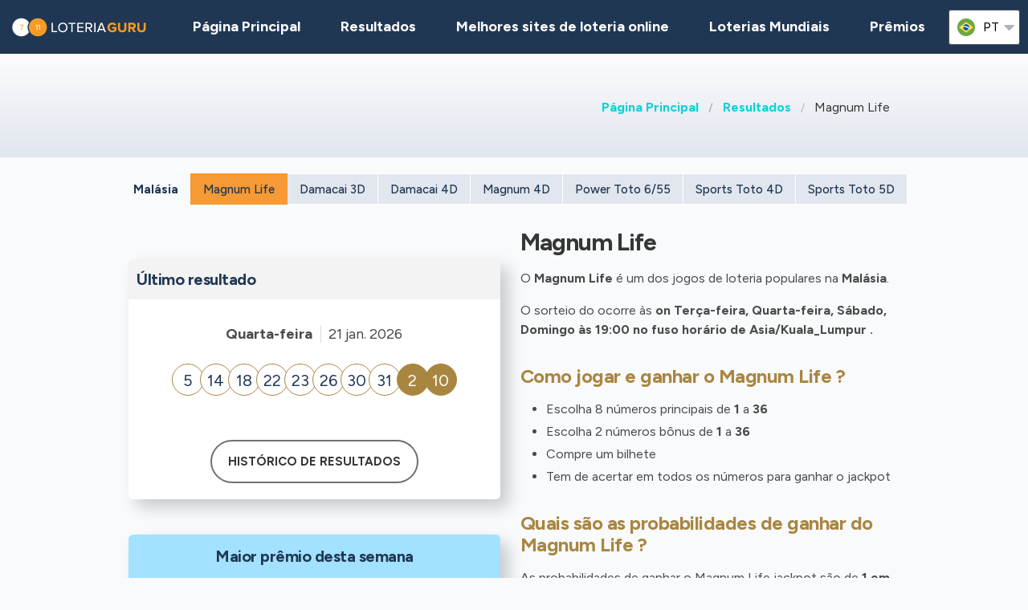

--- FILE ---
content_type: text/html;charset=UTF-8
request_url: https://loteriaguru.com/malasia-resultados-loteria/my-magnum-life
body_size: 7600
content:
<!DOCTYPE html>
<html class="no-js has-navbar-fixed-top" lang="pt">



<head>
    <title>Magnum Life | Resultados, Números Mais Sorteados, Prêmios e Chances</title>

    <meta charset="utf-8"/>
    <meta name="viewport" content="width=device-width, initial-scale=1.0, maximum-scale=1.0, user-scalable=no" >
    <meta name="google-site-verification" content="HZTNnMGWQ1EOiUoTyy0bRYsY-LI50KopmdFlD2sqhwE"/>
    <meta content="Magnum Life | Resultados, Números Mais Sorteados, Prêmios e Chances" property="og:title" />
    <meta content="https://loteriaguru.com/malasia-resultados-loteria/my-magnum-life" property="og:url"/>
    
        <meta content="Encontre todas as informações de que precisa sobre a loteria Magnum Life jogada Malásia" property="og:description"/>
        <meta content="Encontre todas as informações de que precisa sobre a loteria Magnum Life jogada Malásia" property="description"/>
        <meta name="description" content="Encontre todas as informações de que precisa sobre a loteria Magnum Life jogada Malásia">
    
    <meta content="loteriaguru.com" property="og:site_name"/>
    <meta content="pt" property="og:locale"/>
    <meta content="loteriaguru.com" name="author"/>
    <meta content="summary_large_image" name="twitter:card"/>

    
    <meta property="og:image" content="/static/assets/images/fb-share-homepage-9cdd35ce6aee9a5fb74d38077b7fa0c5.png">
    

    
        <meta name="robots" content="index, follow" />
    

    


    <link href="/static/assets/styles-fba469fc99df88d582c2248d8e2626f7.css"  rel="stylesheet"/>
    <link href="/static/assets/vendors-3545010909d35dcfd4b2ce7709ae5e4b.css" rel="stylesheet"/>
    <link rel="canonical" href="https://loteriaguru.com/malasia-resultados-loteria/my-magnum-life"/>
    
        <link rel="alternate" hreflang="en" href="https://lotteryguru.com/malaysia-lottery-results/my-magnum-life"/>
    
        <link rel="alternate" hreflang="es" href="https://loteria.guru/resultados-loteria-malasia/my-magnum-life"/>
    
        <link rel="alternate" hreflang="pt" href="https://loteriaguru.com/malasia-resultados-loteria/my-magnum-life"/>
    
        <link rel="alternate" hreflang="ru" href="https://loterejaguru.com/rezultaty-loterej-malayzija/my-magnum-life"/>
    
        <link rel="alternate" hreflang="de" href="https://lottoguru.de/lottozahlen-malaysia/my-magnum-life"/>
    

    <link rel="apple-touch-icon" sizes="180x180"  href="/static/assets/images/favicon/apple-touch-icon-607ba1bc6425f72462b7e2aa5bfac058.png">
    <link rel="icon" type="image/png" sizes="32x32" href="/static/assets/images/favicon/favicon-32x32-b6b8234299cba59e030f00e1301ebdd8.png">
    <link rel="icon" type="image/png" sizes="16x16" href="/static/assets/images/favicon/favicon-16x16-a96c59262638de3fe019b80607506822.png">
    <link rel="manifest" href="/static/assets/images/favicon/site-332b39d35c9a9f96f49ba62ac1574c44.webmanifest">

    <script src="//cdn.jsdelivr.net/npm/js-cookie@rc"></script>

    <script src="https://cdn.jsdelivr.net/npm/sweetalert2@11"></script>

    <script>
            function browserSupportsAllFeatures() {
                return Array.prototype.entries && window.IntersectionObserver && window.fetch;
            }

            function loadScript(src, done) {
                var js = document.createElement('script');
                js.src = src;
                js.onload = function () {
                    done();
                };
                js.onerror = function () {
                    done(new Error('Failed to load script ' + src));
                };
                document.head.appendChild(js);
            }
    </script>

    

    
    



    

        
        <script>
            (function (w, d, s, l, i) {
                w[l] = w[l] || [];
                w[l].push({
                    'gtm.start':
                        new Date().getTime(), event: 'gtm.js'
                });
                var f = d.getElementsByTagName(s)[0],
                    j = d.createElement(s), dl = l != 'dataLayer' ? '&l=' + l : '';
                j.async = true;
                j.src =
                    'https://www.googletagmanager.com/gtm.js?id=' + i + dl;
                f.parentNode.insertBefore(j, f);
            })(window, document, 'script', 'dataLayer', 'GTM-57PQLWL' );

        </script>
        

    


 <script>

   function redirectToBannerExit(exitUrl){
     fetch(exitUrl)
     .then(e => console.log("Done " + exitUrl));
   }
    const message = "Close";
    function showImagePopup (url) {
       Swal.fire({
          imageUrl: url,
          imageAlt: 'A tall image',
          grow : 'fullscreen',
          showConfirmButton : true,
          confirmButtonText : message,
          confirmButtonColor : 'black',
          showCloseButton : true
       });
    }

    function handleClick (e){
        const url = e.target.getAttribute("href");
        showImagePopup(url);
    }

    function attachEvents (){
        const popups = document.querySelector(".popup");

        for(let cur of popups){
          cur.onclick  = handleClick;
        }
    }

      function showPrizePayoutPopup (id) {
            const prizeDiv = document.querySelector('#prize' + id);
            const message = "Close";
               Swal.fire({
                      html : prizeDiv.innerHTML,
                      showConfirmButton : true,
                      confirmButtonText : message,
                      confirmButtonColor : 'black',
                      showCloseButton : true
               });
     }



    </script>





</head>


<body>



    <div style="display : none" id="frontendDay">dia</div>

    <div style="display : none" id="frontendDays">dias</div>
    
    <noscript>
        <iframe src="https://www.googletagmanager.com/ns.html?id=GTM-57PQLWL"
                height="0" width="0" style="display:none;visibility:hidden"></iframe>
    </noscript>

    


    


    <header class="lg-header">

        <nav class="navbar is-fixed-top" role="navigation" aria-label="main navigation">
            


            <div class="navbar-brand">
                <a class="lg-logo navbar-item" href="/">
                    
                        <img src="/static/assets/images/loteriaguru-logo2x-447b2834058edbb98df52615e062a87d.png"
                             alt="Loteria Guru - Melhor Guia das Loterias Mundiais"/>
                    

                </a>
                <a id="burger" role="button" class="lg-hamburger navbar-burger burger" aria-label="menu"
                   aria-expanded="false" data-target="navMenu">
                    <span aria-hidden="true"></span>
                    <span aria-hidden="true"></span>
                    <span aria-hidden="true"></span>
                </a>
            </div>
            <div id="navMenu" class="navbar-menu">
                <div class="navbar-start">
                    <a class="navbar-item" href="/">
                        <img src="/static/assets/images/ico-home-48x48-8754b1fff36ebd07d47a83ecff7ccdbd.svg" alt="ico-home-48x48" class="lg-icon"/>
                        <span>Página Principal</span>
                    </a>
                    <a class="navbar-item" href="/new-york-resultados-loteria">
                        <img src="/static/assets/images/ico-results-48x48-714579a11a86370dea77e4ce2208ab03.svg" alt="ico-results-48x48"
                             class="lg-icon"/>
                        <span>Resultados</span>
                    </a>

                    
                        <a class="navbar-item" href="/melhores-sites-loteria-online">
                            <img src="/static/assets/images/ico-agents-48x48-7cfd829ee91f1ee0bc7bdc08ead0d04e.svg" alt="ico-agents-48x48"
                                 class="lg-icon"/>
                            Melhores sites de loteria online
                        </a>
                    

                    <a class="navbar-item" href="/loterias-mundiais">
                        <img src="/static/assets/images/ico-worldlotteries-48x48-f583b4797838e75be0efbf846cae7d85.svg"
                             alt="ico-worldlotteries-48x48" class="lg-icon"/>
                        Loterias Mundiais
                    </a>

                    <a class="navbar-item" href="/premios">
                        <img src="/static/assets/images/ico-jackpot-48x48-07fbe6bc0c8b9a2ad6f6474ee0aac5a8.svg" alt="ico-jackpot-48x48"
                             class="lg-icon"/>
                        Prêmios
                    </a>

<!--                    <a class="navbar-item navbar-item-highlighted" th:href="${scratchAndWinUrl}"-->
<!--                       th:if="${showScratchAndWin}">-->
<!--                        <img th:src="@{/static/assets/images/ico-scratch-and-win-48x48.svg}"-->
<!--                             alt="ico-scratch-and-win-48x48" class="lg-icon"/>-->
<!--                        <th:block th:utext="#{frontend.navMenu.scratchAndWin}">-->

<!--                        </th:block>-->
<!--                    </a>-->
                    <!--                <a class="navbar-item navbar-item-highlighted" th:href="${gamesUrl}">-->
                    <!--                    <img th:src="@{/static/assets/images/ico-scratch-and-win-48x48.svg}" alt="ico-scratch-and-win-48x48" class="lg-icon"/>-->
                    <!--                    <th:block th:utext="#{frontend.navMenu.games}">-->

                    <!--                    </th:block>-->
                    <!--                </a>-->
                </div>

                <div class="navbar-end">

                    <div class="dropdown is-hoverable lg-flags">

                        <div class="dropdown-trigger">
                            <button class="" aria-haspopup="true" aria-controls="dropdown-menu3">
                                
                                    
                                
                                    
                                
                                    
                                
                                    


                                        <img class="lg-flag"
                                             src="/static/assets/images/flags/pt-23c03a16d37a9f3adc973d8cab4da97c.svg"
                                             alt="pt"/>
                                        <span>pt</span>
                                        <span class="icon">
                                            <i class="fas fa-lg fa-caret-down" aria-hidden="true"></i>
                                        </span>

                                    
                                
                                    
                                


                            </button>
                        </div>

                        <div class="dropdown-menu" id="dropdown-menu3" role="menu">

                            <div class="dropdown-content">

                                
                                    
                                    

                                        <a href="https://lotteryguru.com/malaysia-lottery-results/my-magnum-life"

                                           class="dropdown-item">

                                            <img class="lg-flag"
                                                 src="/static/assets/images/flags/en-db68882cbf4beac3f3ee3923f1a91b82.svg"
                                                 alt="en"/>
                                            <span>Inglês</span> </a>

                                    

                                
                                    
                                    

                                        <a href="https://loteria.guru/resultados-loteria-malasia/my-magnum-life"

                                           class="dropdown-item">

                                            <img class="lg-flag"
                                                 src="/static/assets/images/flags/es-a62a83f37b05e303205142ff51d7a990.svg"
                                                 alt="es"/>
                                            <span>Espanhol</span> </a>

                                    

                                
                                    
                                    

                                        <a href="https://loterejaguru.com/rezultaty-loterej-malayzija/my-magnum-life"

                                           class="dropdown-item">

                                            <img class="lg-flag"
                                                 src="/static/assets/images/flags/ru-562474efbaa31ee8de76df31c4bd2116.svg"
                                                 alt="ru"/>
                                            <span>Russo</span> </a>

                                    

                                
                                    
                                        <a href="https://loteriaguru.com/malasia-resultados-loteria/my-magnum-life"
                                           class="dropdown-item is-active">
                                            <img class="lg-flag"
                                                 src="/static/assets/images/flags/pt-23c03a16d37a9f3adc973d8cab4da97c.svg"
                                                 alt="pt"/>
                                            <span>Português</span>
                                        </a>
                                    
                                    

                                
                                    
                                    

                                        <a href="https://lottoguru.de/lottozahlen-malaysia/my-magnum-life"

                                           class="dropdown-item">

                                            <img class="lg-flag"
                                                 src="/static/assets/images/flags/de-5c9661f66b30896a0667a78ea18f2847.svg"
                                                 alt="de"/>
                                            <span>Alemã</span> </a>

                                    

                                


                            </div>
                        </div>
                    </div>
                </div>
            </div>
        </nav>
    </header>














    <main class="lg-lottery">

    <section class="hero">
        <div class="hero-body">

            <div class="container">
                <html>

<nav class="breadcrumb" aria-label="breadcrumbs">
    <ul>
        

            <li class="has-text-weight-bold">
                <a href="http://loteriaguru.com">Página Principal</a>
            </li>

            
        

            <li class="has-text-weight-bold">
                <a href="http://loteriaguru.com/malasia-resultados-loteria">Resultados</a>
            </li>

            
        

            

            <li class="is-active">
                <a href="/" aria-current="page">Magnum Life</a>
            </li>
        

    </ul>
</nav>
</html>

                

            </div>
        </div>
    </section>

    <div class="container">
        
            
    <div class="tabs is-large is-centered is-toggle is-fullwidth announcement-true">
        <ul>
            <li><a href="#state-results" class="country">Malásia</a></li>
            <li class="is-active"><a  href="/malasia-resultados-loteria/my-magnum-life">Magnum Life</a></li>
            
                <li><a href="/malasia-resultados-loteria/my-damacai-3d">Damacai 3D</a>
                </li>
            
                <li><a href="/malasia-resultados-loteria/my-damacai-4d">Damacai 4D</a>
                </li>
            
                <li><a href="/malasia-resultados-loteria/my-magnum-4d">Magnum 4D</a>
                </li>
            
                <li><a href="/malasia-resultados-loteria/my-power-toto-6-55">Power Toto 6/55</a>
                </li>
            
                <li><a href="/malasia-resultados-loteria/my-sports-toto-4d">Sports Toto 4D</a>
                </li>
            
                <li><a href="/malasia-resultados-loteria/my-sports-toto-5d">Sports Toto 5D</a>
                </li>
            
                <li><a href="/malasia-resultados-loteria/my-sports-toto-6d">Sports Toto 6D</a>
                </li>
            
                <li><a href="/malasia-resultados-loteria/my-star-toto-6-50">Star Toto 6/50</a>
                </li>
            
                <li><a href="/malasia-resultados-loteria/my-supreme-toto-6-58">Supreme Toto 6/58</a>
                </li>
            
        </ul>
    </div>

        
    </div>

    <section>
        <div class="container">
            <div class="columns">

                

                
                    <div class="column is-6-tablet is-4-fullhd">
                

                <br>
                
    

                <br>

                <section>

                    

                        <div class="lg-block lg-lottery-older-results lg-lottery-latest-results">

    <div class="lg-lottery-latest-results-header">
      <h3>
        Último resultado
      </h3>
    </div>

    <div class="columns is-multiline is-vcentered is-mobile lg-line">
      <div class="lg-time">
        <span><strong class="lg-day">Quarta-feira</strong></span>
        <span class="lg-date">21 jan. 2026</span>
      </div>

      
        

    

    

    

        <div class="column is-12 lg-center-flex">
            <ul class="lg-numbers game-number">
                <!-- Hey Scrapper! -->
<!-- Save time by using our API. -->
<!-- Send us an email for more information. -->

                
                    <li class="lg-number">5</li>
                
                    <li class="lg-number">14</li>
                
                    <li class="lg-number">18</li>
                
                    <li class="lg-number">22</li>
                
                    <li class="lg-number">23</li>
                
                    <li class="lg-number">26</li>
                
                    <li class="lg-number">30</li>
                
                    <li class="lg-number">31</li>
                

                
                    <li class="lg-number lg-reversed">2</li>
                
                    <li class="lg-number lg-reversed">10</li>
                
            </ul>
        </div>
    


    <div class="column is-12 lg-draw-additional">
        
        

    </div>
    

    

    

    

    <div class="lg-lottery-results-extra">
        <div class="lg-lottery-details">
            
        </div>
    </div>

    
    <div class="content">
        <table>
            
        </table>
    </div>

    

    <div class="content">
        <table>
            
        </table>
    </div>





      
    </div>
    <div class="lg-buttons">
      <a class="button" href="/malasia-resultados-loteria/my-magnum-life/my-magnum-life-historico-de-resultados">Histórico de resultados</a>
    </div>
    
  </div>
                        <br>
                        <div class="lg-block lg-lottery-max-jackpot">

    <div class="lg-lottery-max-jackpot-header">
        <h3>Maior prêmio desta semana</h3>
    </div>

    <div class="lg-card">
        <div class="columns is-mobile lg-card-row">
            <div class="column  is-full lg-countdown lg-draw" data-total="147596">

                
                <span>
                    <span class="lg-days-number">1</span>
                    <span class="lg-days">
                        dia
                        
                    </span>

                </span>

                    <span>
                    <span class="lg-hours-number">16</span><span class="lg-days"> h</span> : <span class="lg-minutes-number">59</span><span class="lg-days"> m</span> : <span class="lg-seconds-number">56</span>
                </span>

                    <div class="lg-progress-bar">
                        <span style="width:60%;"></span>
                    </div>

                
                

            </div>
        </div>
    </div>

    <div class="columns is-vcentered is-mobile lg-link lg-recommended-agents">
        <div class="column is-3 lg-agent-logo">
            
                <img src="https://lotteryguru.com/pict/97461/us-mega-millions-2x-png" alt="us-mega-millions@2x"/>
            
            <!--<img src="https://lotteryguru.com/pict/97461/us-mega-millions-2x-png" alt="the-lotter-logo-2x">-->
        </div>

        <div class="column is-9 has-text-center">
            <div class="lg-sum">266.000.000$</div>
        </div>

    </div>

    <div class="lg-label lg-country-label">Jogue Mega Millions da <u>Estados Unidos</u></div>

    <div class="columns is-vcentered is-mobile lg-link lg-recommended-agents has-text-right">

        <div class="column is-12 lg-agent-link has-text-centered">
            
                <div class="lg-button" onclick="event.stopPropagation()">
                    <a class="button is-primary exit" rel="nofollow" target="_blank"
                       id="top-jackpot_us-mega-millions"
                       href="https://loteriaguru.com/exit?v=1&amp;requestedCountryId=233&amp;state=OH&amp;originalUrl=http://loteriaguru.com/malasia-resultados-loteria/my-magnum-life&amp;type=lotteryCtr&amp;pageTypeId=LOTTERY&amp;langs=2,5&amp;visitorId=18972715&amp;id=472&amp;component=top-jackpot">
                        <div>Comprar Bilhete</div>
                    </a>
                </div>
            
        </div>

    </div>

</div>
                        <br>
                        
    

                        <br>
                        
    
      
    

  

                        
                            <section>
    <div class="lg-block lg-lottery-hot-and-cold-numbers">
        <h3>Números vencedores</h3>

        <div class="lg-hot-and-cold-title">
            <strong>Os números mais sorteados da Magnum Life</strong>
        </div>

        <div class="columns is-multiline is-vcentered is-mobile lg-line">
            <div class="column is-12">

                

                    <div class="lg-numbers-hot lg-center-flex">
                        <div class="lg-number">29</div>
                        <div class="lg-draw-times">
                            Saiu
                            <span><strong>175</strong></span>
                            vezes
                        </div>
                        <div class="lg-draw-date">

                            <span><b>4</b> dias atrás</span>
                        </div>
                        <div class="lg-draw-date">
                            <strong>18 jan.</strong>
                            2026
                        </div>
                    </div>

                

                    <div class="lg-numbers-hot lg-center-flex">
                        <div class="lg-number">31</div>
                        <div class="lg-draw-times">
                            Saiu
                            <span><strong>170</strong></span>
                            vezes
                        </div>
                        <div class="lg-draw-date">

                            <span><b>1</b> dias atrás</span>
                        </div>
                        <div class="lg-draw-date">
                            <strong>21 jan.</strong>
                            2026
                        </div>
                    </div>

                

                    <div class="lg-numbers-hot lg-center-flex">
                        <div class="lg-number">35</div>
                        <div class="lg-draw-times">
                            Saiu
                            <span><strong>167</strong></span>
                            vezes
                        </div>
                        <div class="lg-draw-date">

                            <span><b>5</b> dias atrás</span>
                        </div>
                        <div class="lg-draw-date">
                            <strong>17 jan.</strong>
                            2026
                        </div>
                    </div>

                

                    <div class="lg-numbers-hot lg-center-flex">
                        <div class="lg-number">16</div>
                        <div class="lg-draw-times">
                            Saiu
                            <span><strong>165</strong></span>
                            vezes
                        </div>
                        <div class="lg-draw-date">

                            <span><b>11</b> dias atrás</span>
                        </div>
                        <div class="lg-draw-date">
                            <strong>11 jan.</strong>
                            2026
                        </div>
                    </div>

                

                    <div class="lg-numbers-hot lg-center-flex">
                        <div class="lg-number">12</div>
                        <div class="lg-draw-times">
                            Saiu
                            <span><strong>163</strong></span>
                            vezes
                        </div>
                        <div class="lg-draw-date">

                            <span><b>22</b> dias atrás</span>
                        </div>
                        <div class="lg-draw-date">
                            <strong>31 dez.</strong>
                            2025
                        </div>
                    </div>

                

                    <div class="lg-numbers-hot lg-center-flex">
                        <div class="lg-number">30</div>
                        <div class="lg-draw-times">
                            Saiu
                            <span><strong>163</strong></span>
                            vezes
                        </div>
                        <div class="lg-draw-date">

                            <span><b>1</b> dias atrás</span>
                        </div>
                        <div class="lg-draw-date">
                            <strong>21 jan.</strong>
                            2026
                        </div>
                    </div>

                

                    <div class="lg-numbers-hot lg-center-flex">
                        <div class="lg-number">10</div>
                        <div class="lg-draw-times">
                            Saiu
                            <span><strong>161</strong></span>
                            vezes
                        </div>
                        <div class="lg-draw-date">

                            <span><b>8</b> dias atrás</span>
                        </div>
                        <div class="lg-draw-date">
                            <strong>14 jan.</strong>
                            2026
                        </div>
                    </div>

                

                    <div class="lg-numbers-hot lg-center-flex">
                        <div class="lg-number">19</div>
                        <div class="lg-draw-times">
                            Saiu
                            <span><strong>161</strong></span>
                            vezes
                        </div>
                        <div class="lg-draw-date">

                            <span><b>4</b> dias atrás</span>
                        </div>
                        <div class="lg-draw-date">
                            <strong>18 jan.</strong>
                            2026
                        </div>
                    </div>

                

                
                    <div class="lg-numbers-hot lg-bonus-number lg-center-flex">
                        <div class="lg-number">20</div>
                        <div class="lg-draw-times">
                            Saiu
                            <span ><strong>49</strong></span>
                            vezes
                        </div>

                        <div class="lg-draw-date">
                            <span><b>5</b> dias atrás</span>
                        </div>
                        <div class="lg-draw-date">
                            <strong>17 jan.</strong>
                            2026
                        </div>
                    </div>
                
                    <div class="lg-numbers-hot lg-bonus-number lg-center-flex">
                        <div class="lg-number">36</div>
                        <div class="lg-draw-times">
                            Saiu
                            <span ><strong>48</strong></span>
                            vezes
                        </div>

                        <div class="lg-draw-date">
                            <span><b>11</b> dias atrás</span>
                        </div>
                        <div class="lg-draw-date">
                            <strong>11 jan.</strong>
                            2026
                        </div>
                    </div>
                
            </div>

        </div>

        <div class="lg-hot-and-cold-title">
            <strong>Os números menos sorteados da Magnum Life</strong>
        </div>

        <div class="columns is-multiline is-vcentered is-mobile lg-line">

            <div class="column is-12">

                
                    <div class="lg-numbers-cold lg-center-flex">
                        <div class="lg-number">13</div>
                        <div class="lg-draw-times">
                            Saiu
                            <span><strong>126</strong></span>
                            vezes
                        </div>

                        <div class="lg-draw-date">
                            <span><b>12</b> dias atrás</span>
                        </div>
                        <div class="lg-draw-date">
                            <strong>10 jan.</strong>
                            2026
                        </div>
                    </div>

                
                    <div class="lg-numbers-cold lg-center-flex">
                        <div class="lg-number">20</div>
                        <div class="lg-draw-times">
                            Saiu
                            <span><strong>126</strong></span>
                            vezes
                        </div>

                        <div class="lg-draw-date">
                            <span><b>8</b> dias atrás</span>
                        </div>
                        <div class="lg-draw-date">
                            <strong>14 jan.</strong>
                            2026
                        </div>
                    </div>

                
                    <div class="lg-numbers-cold lg-center-flex">
                        <div class="lg-number">17</div>
                        <div class="lg-draw-times">
                            Saiu
                            <span><strong>132</strong></span>
                            vezes
                        </div>

                        <div class="lg-draw-date">
                            <span><b>5</b> dias atrás</span>
                        </div>
                        <div class="lg-draw-date">
                            <strong>17 jan.</strong>
                            2026
                        </div>
                    </div>

                
                    <div class="lg-numbers-cold lg-center-flex">
                        <div class="lg-number">24</div>
                        <div class="lg-draw-times">
                            Saiu
                            <span><strong>137</strong></span>
                            vezes
                        </div>

                        <div class="lg-draw-date">
                            <span><b>4</b> dias atrás</span>
                        </div>
                        <div class="lg-draw-date">
                            <strong>18 jan.</strong>
                            2026
                        </div>
                    </div>

                
                    <div class="lg-numbers-cold lg-center-flex">
                        <div class="lg-number">4</div>
                        <div class="lg-draw-times">
                            Saiu
                            <span><strong>139</strong></span>
                            vezes
                        </div>

                        <div class="lg-draw-date">
                            <span><b>8</b> dias atrás</span>
                        </div>
                        <div class="lg-draw-date">
                            <strong>14 jan.</strong>
                            2026
                        </div>
                    </div>

                
                    <div class="lg-numbers-cold lg-center-flex">
                        <div class="lg-number">14</div>
                        <div class="lg-draw-times">
                            Saiu
                            <span><strong>144</strong></span>
                            vezes
                        </div>

                        <div class="lg-draw-date">
                            <span><b>1</b> dias atrás</span>
                        </div>
                        <div class="lg-draw-date">
                            <strong>21 jan.</strong>
                            2026
                        </div>
                    </div>

                
                    <div class="lg-numbers-cold lg-center-flex">
                        <div class="lg-number">21</div>
                        <div class="lg-draw-times">
                            Saiu
                            <span><strong>145</strong></span>
                            vezes
                        </div>

                        <div class="lg-draw-date">
                            <span><b>15</b> dias atrás</span>
                        </div>
                        <div class="lg-draw-date">
                            <strong>07 jan.</strong>
                            2026
                        </div>
                    </div>

                
                    <div class="lg-numbers-cold lg-center-flex">
                        <div class="lg-number">22</div>
                        <div class="lg-draw-times">
                            Saiu
                            <span><strong>145</strong></span>
                            vezes
                        </div>

                        <div class="lg-draw-date">
                            <span><b>1</b> dias atrás</span>
                        </div>
                        <div class="lg-draw-date">
                            <strong>21 jan.</strong>
                            2026
                        </div>
                    </div>

                
                

                    <div class="lg-numbers-cold lg-bonus-number lg-center-flex">
                        <div class="lg-number">7</div>
                        <div class="lg-draw-times">
                            Saiu
                            <span><strong>22</strong></span>
                            vezes
                        </div>

                        <div class="lg-draw-date">
                            <span><b>82</b> dias atrás</span>
                        </div>
                        <div class="lg-draw-date">
                            <strong>01 nov.</strong>
                            2025
                        </div>
                    </div>
                

                    <div class="lg-numbers-cold lg-bonus-number lg-center-flex">
                        <div class="lg-number">11</div>
                        <div class="lg-draw-times">
                            Saiu
                            <span><strong>25</strong></span>
                            vezes
                        </div>

                        <div class="lg-draw-date">
                            <span><b>26</b> dias atrás</span>
                        </div>
                        <div class="lg-draw-date">
                            <strong>27 dez.</strong>
                            2025
                        </div>
                    </div>
                
            </div>
        </div>

        <div class="lg-start-date">As estatísticas apresentam dados desde 2021 até o último sorteio</div>

        <div class="lg-buttons">
            <a class="button" href="/malasia-resultados-loteria/my-magnum-life/my-magnum-life-estatisticas?periodType=YEAR">Todas as estatísticas</a>
        </div>

    </div>
</section>
                            <br>
                            
    

                            <br>

                        
                        

  



                    
                </section>

            </div>
            


            
                <div class="column is-offset-1-fullhd is-6-tablet">

            
            
            <div class="content">
                <h2>Magnum Life</h2>

                

                
                    
    <p>O <strong></strong> <strong>Magnum Life</strong> é um dos jogos de loteria populares na <strong>Malásia</strong>.  <p>    O sorteio do ocorre às     <strong>       on Terça-feira, Quarta-feira, Sábado, Domingo        às 19:00 no fuso horário de Asia/Kuala_Lumpur .    </strong> </p>    <h3>    Como jogar e ganhar o       Magnum Life    ? </h3> <ul>    <li>       Escolha            8       números principais de        <b>          1       </b>       a        <b>          36       </b>    </li>    <li>       Escolha            2       números bônus de        <b>          1       </b>       a        <b>          36       </b>    </li>    <li>Compre um bilhete</li>    <li>Tem de acertar em todos os números para ganhar o jackpot</li> </ul> <h3>    Quais são as probabilidades de ganhar do       Magnum Life    ? </h3> <p>    As probabilidades de ganhar o     Magnum Life    jackpot são de     <b>       1 em          30,260,340    </b>    . </p>

        



                

            </div>
        </div>
        </div>
        </div>

        </div>
    </section>


</main>






    


    <footer class="footer">
        <div class="container">
            <div class="lg-primary-links">
                <ul class="list">
                    <li class="list-item"><a href="/">Página Principal</a></li>
                    <li class="list-item"><a href="/new-york-resultados-loteria">Resultados</a></li>
                    
                    <li class="list-item"><a href="/melhores-sites-loteria-online">Melhores sites de loteria online</a></li>
                    
                    <li class="list-item"><a href="/loterias-mundiais">Loterias Mundiais</a></li>

                    

                    <li class="list-item"><a href="/premios">Prêmios</a></li>
                    <li class="list-item"><a href="/proximos-sorteios">Sorteios</a></li>
                    <li class="list-item"><a href="/blog">Blog</a></li>
                    <li class="list-item"><a href="/raspadinhas">Raspadinhas</a></li>
<!--                    <li th:if="${showScratchAndWin}" class="list-item"><a th:href="${scratchAndWinUrl}" th:utext="#{frontend.navMenu.scratchAndWin}"></a></li>-->
                </ul>
            </div>

            <div class="columns lg-secondary-links is-multiline">
                <div class="column is-12 is-10-desktop">
                    <ul class="list">
                        <li class="list-item">
                            <a href="/perguntas-frequentes-loteria">Perguntas Frequentes</a>
                        </li>
                        <li class="list-item">
                            <a href="/como-jogar-na-loteria-5-etapas-simples">Como jogar na loteria</a>
                        </li>
                        <li class="list-item">
                            <a href="/a-loteria-online-e-legal">A Loteria Online é Legal</a></li>
                        <li class="list-item"><a href="/sobre-nos">Sobre nós</a></li>
                        <li class="list-item"><a href="/contate-nos">Contate-nos</a></li>
                        <li class="list-item"><a href="/termos-e-condicoes">Termos de uso</a></li>
                        <li class="list-item"><a href="/politica-de-cookies">Política de Cookies</a></li>
                    </ul>
                </div>

                <div class="column is-12 is-2-desktop">
                    &copy;
                         Loteria Guru  2026

                </div>
            </div>
            <div class="lg-secondary-links is-multiline has-text-centered">

                <span class="lg-footer-logo">
                    <img alt="18+" src="/static/assets/images/footer-logo-18-90c5fbbd83631de1879bb1aff0a2fc96.png"/>
                </span>
                <a class="lg-footer-logo" target="_blank" rel="nofollow" href="https://certify.gpwa.org/verify/lotteryguru.com">
                    <img alt="GPWA" src="/static/assets/images/footer-logo-gpwa-f9bbb95c826ce4ba1b3cb3b5044e7437.png"/>
                </a>
                <a class="lg-footer-logo" target="_blank" rel="nofollow" href="https://www.begambleaware.org">
                    <img alt="GAMBLE AWARE" src="/static/assets/images/footer-logo-gambleaware-3df06344ef61a67a176054ebe1d9c0d6.png"/>
                </a>
                <a class="lg-footer-logo" target="_blank" rel="nofollow" href="https://www.ncpgambling.org">
                    <img alt="NCPG" src="/static/assets/images/footer-logo-ncpg-3c96c1b9e0c34d10544d9b541eaceda3.png"/>
                </a>
            </div>

            <div class="column lg-disclaimer">O loteriaguru.com é uma fonte independente de informações sobre loterias mundiais, não controlada por operadores de jogos de azar de terceiros. Todas as nossas avaliações e guias são criados apenas para fins informativos e em total conformidade com o melhor conhecimento e julgamento de nossa equipe independente e especializada, que não deve ser interpretada ou considerada como conselho jurídico. Os leitores devem garantir que atendem a todos os requisitos regulamentares antes de jogar qualquer uma das loterias selecionadas.</div>
        </div>
    </footer>

    <script src="/static/assets/scripts-a43d31857bf9351f3d5fa528c274c389.js" type="text/javascript" async></script>
    <script src="/static/assets/vendors-6fd59420b05db0475c530e78ef6f908c.js" type="text/javascript" async></script>


     


    <script type="application/ld+json">

        {
  "@context" : "http://schema.org",
  "@type" : "WebPage",
  "name" : "Magnum Life | Resultados, Números Mais Sorteados, Prêmios e Chances",
  "url" : "https://loteriaguru.com/malasia-resultados-loteria/my-magnum-life",
  "description" : "Encontre todas as informações de que precisa sobre a loteria Magnum Life jogada Malásia",
  "breadcrumb" : {
    "@type" : "BreadcrumbList",
    "itemListElement" : [ {
      "@type" : "ListItem",
      "position" : 1,
      "item" : {
        "@id" : "http://loteriaguru.com",
        "name" : "Loteria Guru - Melhor Guia das Loterias Mundiais"
      }
    }, {
      "@type" : "ListItem",
      "position" : 2,
      "item" : {
        "@id" : "http://loteriaguru.com/malasia-resultados-loteria",
        "name" : "Loteria de Malásia Resultados de Hoje e Números Vencedores"
      }
    }, {
      "@type" : "ListItem",
      "position" : 3,
      "item" : {
        "@id" : "http://loteriaguru.com/malasia-resultados-loteria/my-magnum-life",
        "name" : "Magnum Life | Resultados, Números Mais Sorteados, Prêmios e Chances"
      }
    } ]
  }
}

    </script>
    <script type="application/ld+json">
        {
  "@context" : "http://schema.org/",
  "@type" : "Organization",
  "@id" : "https://lotteryguru.com/#organization",
  "name" : "Lottery Guru",
  "url" : "https://loteriaguru.com",
  "logo" : {
    "@type" : "ImageObject",
    "url" : "https://lotteryguru.com/static/assets/images/lotteryguru-logo2x.png",
    "width" : "360",
    "height" : "60"
  }
}
    </script>


    


</body>
</html>
